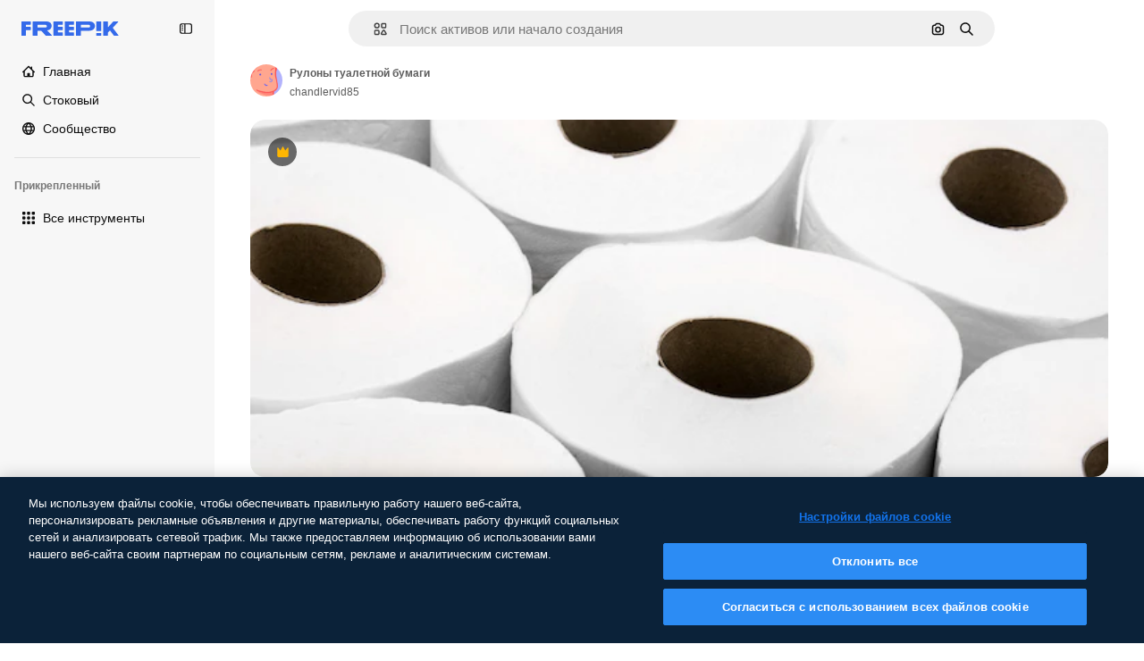

--- FILE ---
content_type: text/javascript
request_url: https://static.cdnpk.net/_next/static/chunks/2943-091d40f03bd7cb0b.js
body_size: 4119
content:
!function(){try{var n="undefined"!=typeof window?window:"undefined"!=typeof global?global:"undefined"!=typeof self?self:{},e=(new n.Error).stack;e&&(n._sentryDebugIds=n._sentryDebugIds||{},n._sentryDebugIds[e]="29e397f4-e7be-425e-8d7d-9688e087a701",n._sentryDebugIdIdentifier="sentry-dbid-29e397f4-e7be-425e-8d7d-9688e087a701")}catch(n){}}(),(self.webpackChunk_N_E=self.webpackChunk_N_E||[]).push([[2943,4925,544,364],{80762:function(n,e,t){"use strict";t.d(e,{E:function(){return l}});var r=t(97458),u=t(99881),c=t(60364);let l=n=>{let{hasSearchByImage:e=!0,enableShortcut:t=!0,forceShowAssetTypesInAutocomplete:l=!1,alternates:s}=n;return(0,r.jsx)(u.y,{searchBar:(0,r.jsx)(c.SearchForm,{enableShortcut:t,hasSearchByImage:e,showAssetTypesInAutocomplete:l,className:"mx-auto lg:max-w-[800px]"}),alternates:s})}},72250:function(n,e,t){"use strict";t.r(e),t.d(e,{SearchBar:function(){return r.E}});var r=t(80762)},60364:function(n,e,t){"use strict";t.r(e),t.d(e,{SearchForm:function(){return r.U}});var r=t(68115)},41571:function(n,e,t){"use strict";t.d(e,{p:function(){return r.pD},r:function(){return u}});var r=t(52215);let u="".concat(r.pD,"/collections/images/no-resources.svg")},12976:function(n,e,t){"use strict";t.d(e,{p:function(){return r.p},r:function(){return r.r}});var r=t(41571)},12510:function(n,e,t){"use strict";t.d(e,{i:function(){return N}});var r=t(97458),u=t(54606),c=t(83897),l=t(22196),s=t(58932),a=t(7616),i=t(51780),o=t.n(i),f=t(52983),d=t(23113),v=t(72538);let h=()=>{let n=(0,d.a)("lgMax"),[e,t]=(0,a.KO)(v.jL),r=(0,a.b9)(v.xk),[u,c]=(0,a.KO)(v.tL);(0,f.useEffect)(()=>{let n=()=>{r(!1)};return o().events.on("routeChangeComplete",n),()=>{o().events.off("routeChangeComplete",n)}},[r]),(0,f.useEffect)(()=>{if(n||"floating"!==u)return},[n,e,t,u,c])};var x=t(86561),m=t(99881),b=t(84925),p=t(36773),g=t(21692),j=t(20824),y=t(9376),w=t(53344),k=t.n(w),D=t(60364);let C=k()(()=>t.e(1280).then(t.bind(t,32644)).then(n=>n.Notifications),{loadableGenerated:{webpack:()=>[32644]},ssr:!1}),N=n=>{let{includeSearchBar:e,topBanner:t,alternates:i,obfuscateLanguageLinks:o,children:f}=n;h();let d=(0,a.Dv)(u.k),v=null;return"client"===d.status&&d.isLoggedIn&&(v=d.fullInfo.id),(0,r.jsx)(g.e,{brazeKey:"8086d9ee-1f81-4508-ba9f-3a661635ac90",children:(0,r.jsx)(j.X,{userId:v,waitingData:"client"!==d.status,children:(0,r.jsx)(p.V,{children:(0,r.jsxs)(l.D,{children:[(0,r.jsx)(s.J,{children:(0,r.jsx)(x.U,{enableClientSideNavigation:!0})}),(0,r.jsxs)(c.A,{children:[(0,r.jsx)(C,{}),t&&(0,r.jsx)(b.TopBanner,{...t}),e&&(0,r.jsx)("div",{className:"sticky top-0 z-[1] bg-surface-0",children:(0,r.jsx)(m.y,{searchBar:(0,r.jsx)(D.SearchForm,{hasSearchByImage:!0,showAssetTypesInAutocomplete:!0,className:"mx-auto lg:max-w-[800px]"}),alternates:i})}),f,(0,r.jsx)(y.$,{alternates:i,obfuscateLanguageLinks:o})]})]})})})})}},90925:function(n,e,t){"use strict";t.d(e,{i:function(){return c}});var r=t(7616),u=t(44932);let c=()=>(0,r.KO)(u.Lq)},73701:function(n,e,t){"use strict";t.d(e,{Z:function(){return l}});var r=t(7616),u=t(52983),c=t(44932);let l=()=>{let n=(0,r.b9)(c.D),e=(0,r.b9)(c.Gs),t=(0,r.b9)(c.d2);return(0,u.useCallback)(()=>{t(null),n(null),e(null)},[e,n,t])}},23305:function(n,e,t){"use strict";t.d(e,{a:function(){return c}});var r=t(7616),u=t(44932);let c=()=>(0,r.Dv)(u.d2)},28372:function(n,e,t){"use strict";t.d(e,{b:function(){return c}});var r=t(7616),u=t(44932);let c=()=>(0,r.Dv)(u.D)},21488:function(n,e,t){"use strict";t.d(e,{l:function(){return l}});var r=t(7616),u=t(44932),c=t(28372);let l=()=>{let n=(0,c.b)(),e=(0,r.Dv)(u.yr);return n?e(n):null}},25240:function(n,e,t){"use strict";t.d(e,{iA:function(){return r.i},Zk:function(){return u.Z},CY:function(){return v},oL:function(){return b},aJ:function(){return p.a},Mr:function(){return d},yd:function(){return g},bA:function(){return f.b}});var r=t(90925),u=t(73701),c=t(7616),l=t(51780),s=t(52983),a=t(44932),i=t(21488);let o=()=>{let n=(0,i.l)(),e=(0,c.Dv)(a.rQ);return n?e(n):null};var f=t(28372);let d=()=>(0,c.b9)(a.D),v=n=>{let e=d(),t=m(),r=h(),u=x(),l=(0,c.b9)(a.yr),o=(0,i.l)(),f=(0,s.useCallback)(c=>{let s=r(c);if(!s)return;let{resource:a,newPosition:i}=s;return()=>{!t()&&(u(n(a,i)),e(a.id),o&&l(a.id,o))}},[r,t,n,u,e,o,l]);return{previousResource:f("previous"),nextResource:f("next")}},h=()=>{let n=(0,f.b)(),e=o();return(0,s.useCallback)(t=>{if(!e)return null;let r=e.filter(n=>"ads"!==n.name),u=r.findIndex(e=>e.id===n);if(-1===u)return null;let c=u+("previous"===t?-1:1),l=r[c];return l?{resource:l,newPosition:c}:null},[e,n])},x=()=>{let{push:n,pathname:e,query:t}=(0,l.useRouter)();return(0,s.useCallback)(r=>{n({pathname:e,query:t},r,{shallow:!0,scroll:!1})},[e,n,t])},m=()=>{let n=(0,s.useRef)(0);return(0,s.useCallback)(()=>{let e=Date.now(),t=e-n.current<1e3;return t||(n.current=e),t},[])},b=()=>{let n=(0,l.useRouter)(),e=(0,c.b9)(a.d2),[t,r]=(0,c.KO)(a.D),u=(0,c.b9)(a.rQ),i=(0,c.b9)(a.yr);return(0,s.useCallback)((c,l,s)=>{if(null===t&&null!==c){let{pathname:t,search:r,hash:u}=document.location;e({pathname:n.pathname,query:n.query,as:"".concat(t).concat(r).concat(u)})}r(c),u(s,l),i(c,s)},[t,r,u,i,e,n.pathname,n.query])};var p=t(23305);let g=()=>{let n=o(),e=(0,f.b)();if(n)return n.find(n=>n.id===e)}},44932:function(n,e,t){"use strict";t.d(e,{D:function(){return u},Db:function(){return f},G4:function(){return d},Gs:function(){return c},Lq:function(){return o},d2:function(){return i},rQ:function(){return l},yr:function(){return a}});var r=t(24399);let u=(0,r.cn)(null),c=(0,r.cn)(null),l=(0,r.cn)(n=>e=>{var t;return(null!==(t=n(c))&&void 0!==t?t:{})[e]},(n,e,t,r)=>{var u;let l=null!==(u=n(c))&&void 0!==u?u:{};e(c,{...l,[t]:r})}),s=(0,r.cn)(null),a=(0,r.cn)(n=>e=>{var t;return(null!==(t=n(s))&&void 0!==t?t:{})[e]},(n,e,t,r)=>{var u;let c=null!==(u=n(s))&&void 0!==u?u:{};e(s,{...c,[t]:r})}),i=(0,r.cn)(null),o=(0,r.cn)(!1),f=(0,r.cn)(null),d=(0,r.cn)(null)},59551:function(n,e,t){"use strict";t.d(e,{E$:function(){return l},Er:function(){return a},Kv:function(){return s},MM:function(){return c},fN:function(){return i},ok:function(){return u},vv:function(){return r}});let r=4,u=3e5,c="1000px",l=500,s=.1,a=6e5,i=24},93131:function(n,e,t){"use strict";t.d(e,{D2:function(){return s},WM:function(){return a},ef:function(){return i},hE:function(){return l},jp:function(){return o},nu:function(){return c}});var r=t(24399),u=t(59551);let c=(0,r.cn)(1),l=(0,r.cn)(1),s=(0,r.cn)(1),a=(0,r.cn)(0),i=(0,r.cn)(""),o=(0,r.cn)(n=>n(c)<u.vv)},89507:function(n,e,t){"use strict";var r=t(97458);e.Z=n=>(0,r.jsx)("svg",{xmlns:"http://www.w3.org/2000/svg",viewBox:"0 0 14 14",width:16,height:16,"aria-hidden":!0,...n,children:(0,r.jsx)("path",{d:"M9.266 6.262h2.625c.829 0 1.504-.675 1.504-1.504V2.133c0-.83-.675-1.504-1.504-1.504H9.266c-.83 0-1.504.674-1.504 1.504v2.625c0 .83.675 1.504 1.504 1.504m-.137-4.13c0-.075.061-.136.137-.136h2.625c.075 0 .136.061.136.137v2.625a.137.137 0 0 1-.136.137H9.266a.137.137 0 0 1-.137-.137zM4.727 7.739H2.102c-.83 0-1.504.675-1.504 1.504v2.625c0 .83.674 1.504 1.504 1.504h2.625c.829 0 1.503-.675 1.503-1.504V9.242c0-.83-.674-1.504-1.503-1.504m.136 4.13a.137.137 0 0 1-.136.136H2.102a.137.137 0 0 1-.137-.137V9.242c0-.075.061-.137.137-.137h2.625c.075 0 .136.062.136.137zM3.47.491A2.957 2.957 0 0 0 .516 3.445a2.957 2.957 0 0 0 2.953 2.953 2.957 2.957 0 0 0 2.953-2.953A2.957 2.957 0 0 0 3.469.492m0 4.54a1.59 1.59 0 0 1-1.586-1.587c0-.874.711-1.586 1.586-1.586.874 0 1.586.712 1.586 1.586s-.712 1.586-1.586 1.586m10.098 6.131-1.84-2.961a1.38 1.38 0 0 0-1.177-.655c-.482 0-.921.245-1.176.655l-1.84 2.961c-.266.43-.28.971-.033 1.413.244.44.708.713 1.21.713h3.679c.502 0 .965-.273 1.21-.713a1.4 1.4 0 0 0-.034-1.413m-1.17.758H8.705l-.007-.036 1.84-2.962h.029l1.84 2.962z"})})},34428:function(n,e,t){"use strict";var r=t(97458);e.Z=n=>(0,r.jsx)("svg",{xmlns:"http://www.w3.org/2000/svg",viewBox:"-49 141 512 512",width:16,height:16,"aria-hidden":!0,...n,children:(0,r.jsx)("path",{d:"M-24 422h401.645l-72.822 72.822c-9.763 9.763-9.763 25.592 0 35.355 9.763 9.764 25.593 9.762 35.355 0l115.5-115.5a25 25 0 0 0 0-35.355l-115.5-115.5c-9.763-9.762-25.593-9.763-35.355 0-9.763 9.763-9.763 25.592 0 35.355l72.822 72.822H-24c-13.808 0-25 11.193-25 25S-37.808 422-24 422"})})},84925:function(n,e,t){"use strict";t.r(e),t.d(e,{TopBanner:function(){return d}});var r=t(97458),u=t(25983),c=t(14657),l=t(770),s=t(34428),a=t(10893),i=t(40197);let o=n=>{let{label:e,...t}=n,{t:u}=(0,a.$G)("common");return(0,r.jsx)("span",{className:"$rounded-sm $bg-grayEbony $px-5 $py-2 $text-sm $font-semibold $capitalize $text-white",...t,children:null!=e?e:u("new")})};t(17877);var f=(0,t(22319).c)({defaultClassName:"_a5ehco0",variantClassNames:{variant:{default:"bg-surface-0 text-surface-foreground-0",pricing:"bg-gradient-to-r from-[#4285F4] to-[#2DAEB8] text-white"}},defaultVariants:{variant:"default"},compoundVariants:[]});let d=n=>{var e,t,d;let{translationsContext:v,description:h,link:x,hideBadgeMobile:m,badgeLabel:b="badgeLabel",variant:p="default",customClassname:g,showBadge:j=!0}=n,{t:y}=(0,a.$G)(v),w=(0,u.L3)()(null!==(e=null==x?void 0:x.url.split("#")[0])&&void 0!==e?e:""),k="".concat(w,"#").concat(null!==(t=null==x?void 0:x.url.split("#")[1])&&void 0!==t?t:"");return(0,r.jsxs)("div",{className:(0,i.m6)("relative flex items-center justify-center gap-3 px-6 py-3",f({variant:p}),g),children:[j&&(0,r.jsx)(o,{label:y(b),className:"inline-flex h-6 items-center justify-center rounded border border-neutral-75 bg-transparent px-2 text-xs font-medium uppercase text-neutral-75 ".concat(m?"hidden xs:block":"")}),(0,r.jsx)("p",{className:"".concat("default"===p?"hidden sm:block":""," text-sm font-normal"),children:(0,r.jsx)(a.cC,{i18nKey:h,ns:v,components:{strong:(0,r.jsx)("strong",{})}})}),x&&(0,r.jsxs)(c.gg,{as:"a",href:k,color:"custom",size:"xs","data-cy":"top-banner-link",className:"text-surface-foreground-0",children:[(0,r.jsx)("span",{className:"block font-semibold md:hidden",children:(0,r.jsx)(a.cC,{i18nKey:null!==(d=x.labelMobile)&&void 0!==d?d:x.label,ns:v,components:{strong:(0,r.jsx)("strong",{})}})}),(0,r.jsx)("span",{className:"hidden font-semibold md:block",children:(0,r.jsx)(a.cC,{i18nKey:x.label,ns:v,components:{strong:(0,r.jsx)("strong",{})}})}),(0,r.jsx)(l.J,{as:s.Z,className:"ml-3"})]})]})}},4139:function(n,e,t){"use strict";t.d(e,{B:function(){return l},M:function(){return s}});var r=t(97458),u=t(52983);let c=(0,u.createContext)(n=>n),l=n=>{let{children:e,fixerUrl:t}=n;return(0,r.jsx)(c.Provider,{value:t,children:e})},s=()=>(0,u.useContext)(c)},55287:function(n,e,t){"use strict";t.d(e,{t:function(){return s}});var r=t(25983),u=t(51780),c=t(52983),l=t(4139);let s=function(){let{withQuery:n=!0,withParams:e=!1,replacePaths:t=!1,onlyQuery:s=!1}=arguments.length>0&&void 0!==arguments[0]?arguments[0]:{},{domain:a,routes:i}=(0,r.Vx)(),{asPath:o}=(0,u.useRouter)(),[f,d]=o.split("#"),[v,h]=f.split("?"),x=(0,l.M)();return(0,c.useMemo)(()=>{if(s)return h;let r=x(v),u=i&&t?r.split("/").reduce((n,e)=>e.length>0?"".concat(n).concat(i["/".concat(e)]||"/".concat(e)):n,""):r;return"".concat(a).concat(u).concat(n&&h?"?".concat(h):"").concat(d&&e?"#".concat(d):"")},[a,x,d,s,v,h,t,i,e,n])}},25835:function(n,e,t){"use strict";t.d(e,{j:function(){return u}});var r=t(52983);let u=()=>((0,r.useEffect)(()=>{document.documentElement.scrollTop=0},[]),null)},17877:function(){}}]);